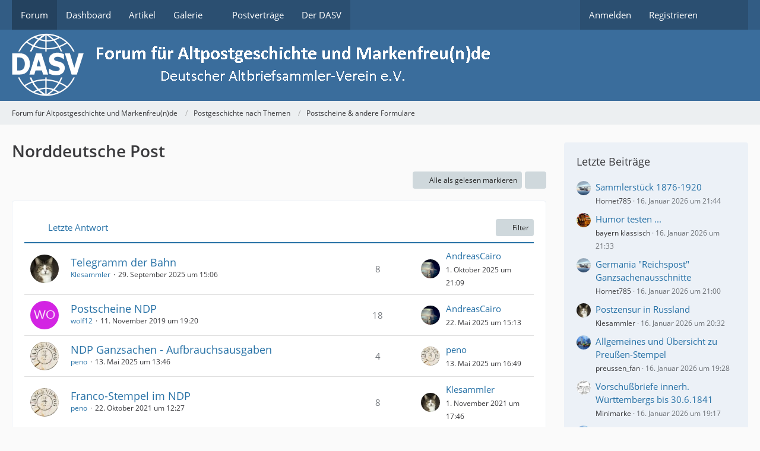

--- FILE ---
content_type: text/html; charset=UTF-8
request_url: https://www.altpostgeschichte.de/index.php?board/499-norddeutsche-post/
body_size: 11518
content:



	

	
	
	

<!DOCTYPE html>
<html
	dir="ltr"
	lang="de"
	data-color-scheme="light"
>

<head>
	<meta charset="utf-8">
		
	<title>Norddeutsche Post - Forum für Altpostgeschichte und Markenfreu(n)de</title>
	
	<meta name="viewport" content="width=device-width, initial-scale=1">
<meta name="format-detection" content="telephone=no">
<meta property="og:site_name" content="Forum für Altpostgeschichte und Markenfreu(n)de">

<!-- Stylesheets -->
<link rel="stylesheet" type="text/css" href="https://www.altpostgeschichte.de/core/style/style-2.css?m=1763740647"><link rel="preload" href="https://www.altpostgeschichte.de/core/font/families/Open%20Sans/OpenSans-Regular.woff2?v=1614334343" as="font" crossorigin>

<meta name="timezone" content="Europe/Berlin">


<script data-cfasync="false">
	var WCF_PATH = 'https://www.altpostgeschichte.de/core/';
	var WSC_API_URL = 'https://www.altpostgeschichte.de/core/';
	var WSC_RPC_API_URL = 'https://www.altpostgeschichte.de/core/index.php?api/rpc/';
	
	var LANGUAGE_ID = 1;
	var LANGUAGE_USE_INFORMAL_VARIANT = true;
	var TIME_NOW = 1768600149;
	var LAST_UPDATE_TIME = 1763740642;
	var ENABLE_DEBUG_MODE = false;
	var ENABLE_PRODUCTION_DEBUG_MODE = true;
	var ENABLE_DEVELOPER_TOOLS = false;
	var PAGE_TITLE = 'Forum für Altpostgeschichte und Markenfreu(n)de';
	
	var REACTION_TYPES = {"1":{"title":"Gef\u00e4llt mir","renderedIcon":"<img\n\tsrc=\"https:\/\/www.altpostgeschichte.de\/core\/images\/reaction\/like.svg\"\n\talt=\"Gef\u00e4llt mir\"\n\tclass=\"reactionType\"\n\tdata-reaction-type-id=\"1\"\n>","iconPath":"https:\/\/www.altpostgeschichte.de\/core\/images\/reaction\/like.svg","showOrder":1,"reactionTypeID":1,"isAssignable":1},"2":{"title":"Danke","renderedIcon":"<img\n\tsrc=\"https:\/\/www.altpostgeschichte.de\/core\/images\/reaction\/thanks.svg\"\n\talt=\"Danke\"\n\tclass=\"reactionType\"\n\tdata-reaction-type-id=\"2\"\n>","iconPath":"https:\/\/www.altpostgeschichte.de\/core\/images\/reaction\/thanks.svg","showOrder":2,"reactionTypeID":2,"isAssignable":1},"3":{"title":"Haha","renderedIcon":"<img\n\tsrc=\"https:\/\/www.altpostgeschichte.de\/core\/images\/reaction\/haha.svg\"\n\talt=\"Haha\"\n\tclass=\"reactionType\"\n\tdata-reaction-type-id=\"3\"\n>","iconPath":"https:\/\/www.altpostgeschichte.de\/core\/images\/reaction\/haha.svg","showOrder":3,"reactionTypeID":3,"isAssignable":1},"4":{"title":"Verwirrend","renderedIcon":"<img\n\tsrc=\"https:\/\/www.altpostgeschichte.de\/core\/images\/reaction\/confused.svg\"\n\talt=\"Verwirrend\"\n\tclass=\"reactionType\"\n\tdata-reaction-type-id=\"4\"\n>","iconPath":"https:\/\/www.altpostgeschichte.de\/core\/images\/reaction\/confused.svg","showOrder":4,"reactionTypeID":4,"isAssignable":1},"5":{"title":"Traurig","renderedIcon":"<img\n\tsrc=\"https:\/\/www.altpostgeschichte.de\/core\/images\/reaction\/sad.svg\"\n\talt=\"Traurig\"\n\tclass=\"reactionType\"\n\tdata-reaction-type-id=\"5\"\n>","iconPath":"https:\/\/www.altpostgeschichte.de\/core\/images\/reaction\/sad.svg","showOrder":5,"reactionTypeID":5,"isAssignable":1}};
	
	
	</script>

<script data-cfasync="false" src="https://www.altpostgeschichte.de/core/js/WoltLabSuite/WebComponent.min.js?v=1763740642"></script>
<script data-cfasync="false" src="https://www.altpostgeschichte.de/core/js/preload/de.preload.js?v=1763740642"></script>

<script data-cfasync="false" src="https://www.altpostgeschichte.de/core/js/WoltLabSuite.Core.tiny.min.js?v=1763740642"></script>
<script data-cfasync="false">
requirejs.config({
	baseUrl: 'https://www.altpostgeschichte.de/core/js',
	urlArgs: 't=1763740642'
	
});

window.addEventListener('pageshow', function(event) {
	if (event.persisted) {
		window.location.reload();
	}
});

</script>











<script data-cfasync="false" src="https://www.altpostgeschichte.de/core/js/WoltLabSuite.Gallery.tiny.min.js?v=1763740642"></script>

<script data-cfasync="false" src="https://www.altpostgeschichte.de/core/js/WoltLabSuite.Forum.tiny.min.js?v=1763740642"></script>


<noscript>
	<style>
		.jsOnly {
			display: none !important;
		}
		
		.noJsOnly {
			display: block !important;
		}
	</style>
</noscript>



	
	
	<script type="application/ld+json">
{
"@context": "http://schema.org",
"@type": "WebSite",
"url": "https:\/\/www.altpostgeschichte.de\/",
"potentialAction": {
"@type": "SearchAction",
"target": "https:\/\/www.altpostgeschichte.de\/core\/index.php?search\/&q={search_term_string}",
"query-input": "required name=search_term_string"
}
}
</script>
<link rel="apple-touch-icon" sizes="180x180" href="https://www.altpostgeschichte.de/core/images/style-2/apple-touch-icon.png">
<link rel="manifest" href="https://www.altpostgeschichte.de/core/images/style-2/manifest-1.json">
<link rel="icon" type="image/png" sizes="48x48" href="https://www.altpostgeschichte.de/core/images/style-2/favicon-48x48.png">
<meta name="msapplication-config" content="https://www.altpostgeschichte.de/core/images/style-2/browserconfig.xml">
<meta name="theme-color" content="#3a6d9c">
<script>
	{
		document.querySelector('meta[name="theme-color"]').content = window.getComputedStyle(document.documentElement).getPropertyValue("--wcfPageThemeColor");
	}
</script>

	
			<link rel="canonical" href="https://www.altpostgeschichte.de/index.php?board/499-norddeutsche-post/">
		
									<link rel="alternate" type="application/rss+xml" title="RSS-Feed" href="https://www.altpostgeschichte.de/index.php?thread-list-rss-feed/499/">
		
														
						</head>

<body id="tpl_wbb_board"
	itemscope itemtype="http://schema.org/WebPage" itemid="https://www.altpostgeschichte.de/index.php?board/499-norddeutsche-post/"	data-template="board" data-application="wbb" data-page-id="48" data-page-identifier="com.woltlab.wbb.Board"	data-board-id="499"	class="">

<span id="top"></span>

<div id="pageContainer" class="pageContainer">
	
	
	<div id="pageHeaderContainer" class="pageHeaderContainer">
	<header id="pageHeader" class="pageHeader">
		<div id="pageHeaderPanel" class="pageHeaderPanel">
			<div class="layoutBoundary">
				<div class="box mainMenu" data-box-identifier="com.woltlab.wcf.MainMenu">
			
		
	<div class="boxContent">
		<nav aria-label="Hauptmenü">
	<ol class="boxMenu">
		
		
					<li class="active" data-identifier="com.woltlab.wbb.BoardList">
				<a href="https://www.altpostgeschichte.de/" class="boxMenuLink" aria-current="page">
					<span class="boxMenuLinkTitle">Forum</span>
														</a>
				
				</li>				
									<li class="" data-identifier="com.woltlab.wcf.Dashboard">
				<a href="https://www.altpostgeschichte.de/core/index.php?dashboard/" class="boxMenuLink">
					<span class="boxMenuLinkTitle">Dashboard</span>
														</a>
				
				</li>				
									<li class="" data-identifier="com.woltlab.wcf.ArticleList">
				<a href="https://www.altpostgeschichte.de/core/index.php?article-list/" class="boxMenuLink">
					<span class="boxMenuLinkTitle">Artikel</span>
														</a>
				
				</li>				
									<li class=" boxMenuHasChildren" data-identifier="com.woltlab.gallery.Gallery">
				<a href="https://www.altpostgeschichte.de/gallery/" class="boxMenuLink">
					<span class="boxMenuLinkTitle">Galerie</span>
																<fa-icon size="16" name="caret-down" solid></fa-icon>
									</a>
				
				<ol class="boxMenuDepth1">				
									<li class="" data-identifier="com.woltlab.gallery.AlbumList">
				<a href="https://www.altpostgeschichte.de/gallery/index.php?album-list/" class="boxMenuLink">
					<span class="boxMenuLinkTitle">Alben</span>
														</a>
				
				</li>				
									</ol></li>									<li class="" data-identifier="com.woltlab.wcf.generic24">
				<a href="https://www.dasv-postgeschichte.de/pv/pv_main.asp" target="_blank" rel="nofollow noopener" class="boxMenuLink">
					<span class="boxMenuLinkTitle">Postverträge</span>
														</a>
				
				</li>				
									<li class="" data-identifier="com.woltlab.wcf.generic26">
				<a href="https:\\www.dasv-postgeschichte.de" class="boxMenuLink">
					<span class="boxMenuLinkTitle">Der DASV</span>
														</a>
				
				</li>				
																	
		
	</ol>
</nav>	</div>
</div><button type="button" class="pageHeaderMenuMobile" aria-expanded="false" aria-label="Menü">
	<span class="pageHeaderMenuMobileInactive">
		<fa-icon size="32" name="bars"></fa-icon>
	</span>
	<span class="pageHeaderMenuMobileActive">
		<fa-icon size="32" name="xmark"></fa-icon>
	</span>
</button>
				
				<nav id="topMenu" class="userPanel">
	<ul class="userPanelItems">
								<li id="userLogin">
				<a
					class="loginLink"
					href="https://www.altpostgeschichte.de/core/index.php?login/&amp;url=https%3A%2F%2Fwww.altpostgeschichte.de%2Findex.php%3Fboard%2F499-norddeutsche-post%2F"
					rel="nofollow"
				>Anmelden</a>
			</li>
							<li id="userRegistration">
					<a
						class="registrationLink"
						href="https://www.altpostgeschichte.de/core/index.php?register/"
						rel="nofollow"
					>Registrieren</a>
				</li>
							
								
							
		<!-- page search -->
		<li>
			<a href="https://www.altpostgeschichte.de/core/index.php?search/" id="userPanelSearchButton" class="jsTooltip" title="Suche"><fa-icon size="32" name="magnifying-glass"></fa-icon> <span>Suche</span></a>
		</li>
	</ul>
</nav>
	<a
		href="https://www.altpostgeschichte.de/core/index.php?login/&amp;url=https%3A%2F%2Fwww.altpostgeschichte.de%2Findex.php%3Fboard%2F499-norddeutsche-post%2F"
		class="userPanelLoginLink jsTooltip"
		title="Anmelden"
		rel="nofollow"
	>
		<fa-icon size="32" name="arrow-right-to-bracket"></fa-icon>
	</a>
			</div>
		</div>
		
		<div id="pageHeaderFacade" class="pageHeaderFacade">
			<div class="layoutBoundary">
				<div id="pageHeaderLogo" class="pageHeaderLogo">
		
	<a href="https://www.altpostgeschichte.de/" aria-label="Forum für Altpostgeschichte und Markenfreu(n)de">
		<img src="https://www.altpostgeschichte.de/core/images/style-2/pageLogo.png" alt="" class="pageHeaderLogoLarge" height="109" width="822" loading="eager">
		<img src="https://www.altpostgeschichte.de/core/images/style-2/pageLogoMobile.png" alt="" class="pageHeaderLogoSmall" height="60" width="130" loading="eager">
		
		
	</a>
</div>
				
					

					
		
			
	
<button type="button" id="pageHeaderSearchMobile" class="pageHeaderSearchMobile" aria-expanded="false" aria-label="Suche">
	<fa-icon size="32" name="magnifying-glass"></fa-icon>
</button>

<div id="pageHeaderSearch" class="pageHeaderSearch">
	<form method="post" action="https://www.altpostgeschichte.de/core/index.php?search/">
		<div id="pageHeaderSearchInputContainer" class="pageHeaderSearchInputContainer">
			<div class="pageHeaderSearchType dropdown">
				<a href="#" class="button dropdownToggle" id="pageHeaderSearchTypeSelect">
					<span class="pageHeaderSearchTypeLabel">Dieses Forum</span>
					<fa-icon size="16" name="caret-down" solid></fa-icon>
				</a>
				<ul class="dropdownMenu">
					<li><a href="#" data-extended-link="https://www.altpostgeschichte.de/core/index.php?search/&amp;extended=1" data-object-type="everywhere">Alles</a></li>
					<li class="dropdownDivider"></li>
					
											<li><a href="#" data-extended-link="https://www.altpostgeschichte.de/core/index.php?search/&amp;extended=1&amp;type=com.woltlab.wbb.post" data-object-type="com.woltlab.wbb.post" data-parameters='{ "boardID": 499 }'>Dieses Forum</a></li>
						
						<li class="dropdownDivider"></li>
					
					
																		<li><a href="#" data-extended-link="https://www.altpostgeschichte.de/core/index.php?search/&amp;type=com.woltlab.wcf.article&amp;extended=1" data-object-type="com.woltlab.wcf.article">Artikel</a></li>
																								<li><a href="#" data-extended-link="https://www.altpostgeschichte.de/core/index.php?search/&amp;type=com.woltlab.wcf.page&amp;extended=1" data-object-type="com.woltlab.wcf.page">Seiten</a></li>
																																			<li><a href="#" data-extended-link="https://www.altpostgeschichte.de/core/index.php?search/&amp;type=com.woltlab.wbb.post&amp;extended=1" data-object-type="com.woltlab.wbb.post">Forum</a></li>
																								<li><a href="#" data-extended-link="https://www.altpostgeschichte.de/core/index.php?search/&amp;type=com.woltlab.gallery.image&amp;extended=1" data-object-type="com.woltlab.gallery.image">Galerie</a></li>
																
					<li class="dropdownDivider"></li>
					<li><a class="pageHeaderSearchExtendedLink" href="https://www.altpostgeschichte.de/core/index.php?search/&amp;extended=1">Erweiterte Suche</a></li>
				</ul>
			</div>
			
			<input type="search" name="q" id="pageHeaderSearchInput" class="pageHeaderSearchInput" placeholder="Suchbegriff eingeben" autocomplete="off" value="">
			
			<button type="submit" class="pageHeaderSearchInputButton button" title="Suche">
				<fa-icon size="16" name="magnifying-glass"></fa-icon>
			</button>
			
			<div id="pageHeaderSearchParameters"></div>
			
					</div>
	</form>
</div>

	
			</div>
		</div>
	</header>
	
	
</div>
	
	
	
	
	
	<div class="pageNavigation">
	<div class="layoutBoundary">
			<nav class="breadcrumbs" aria-label="Verlaufsnavigation">
		<ol class="breadcrumbs__list" itemprop="breadcrumb" itemscope itemtype="http://schema.org/BreadcrumbList">
			<li class="breadcrumbs__item" title="Forum für Altpostgeschichte und Markenfreu(n)de" itemprop="itemListElement" itemscope itemtype="http://schema.org/ListItem">
							<a class="breadcrumbs__link" href="https://www.altpostgeschichte.de/" itemprop="item">
																<span class="breadcrumbs__title" itemprop="name">Forum für Altpostgeschichte und Markenfreu(n)de</span>
							</a>
															<meta itemprop="position" content="1">
																					</li>
														
											<li class="breadcrumbs__item" title="Postgeschichte nach Themen" itemprop="itemListElement" itemscope itemtype="http://schema.org/ListItem">
							<a class="breadcrumbs__link" href="https://www.altpostgeschichte.de/index.php?board/7-postgeschichte-nach-themen/" itemprop="item">
																<span class="breadcrumbs__title" itemprop="name">Postgeschichte nach Themen</span>
							</a>
															<meta itemprop="position" content="2">
																					</li>
														
											<li class="breadcrumbs__item" title="Postscheine &amp; andere Formulare" itemprop="itemListElement" itemscope itemtype="http://schema.org/ListItem">
							<a class="breadcrumbs__link" href="https://www.altpostgeschichte.de/index.php?board/115-postscheine-andere-formulare/" itemprop="item">
																	<span class="breadcrumbs__parent_indicator">
										<fa-icon size="16" name="arrow-left-long"></fa-icon>
									</span>
																<span class="breadcrumbs__title" itemprop="name">Postscheine &amp; andere Formulare</span>
							</a>
															<meta itemprop="position" content="3">
																					</li>
		</ol>
	</nav>
	</div>
</div>
	
	
	
	<section id="main" class="main" role="main">
		<div class="layoutBoundary">
			

						
			<div id="content" class="content content--sidebar-right">
								
																<header class="contentHeader">
		<div class="contentHeaderTitle">
			<h1 class="contentTitle">Norddeutsche Post</h1>
			
		</div>

		
	</header>
													
				
				
				
				
				

				




	<div class="contentInteraction">
		
					<div class="contentInteractionButtonContainer">
									<div class="contentInteractionButtons">
						<button type="button" class="markAsReadButton contentInteractionButton button small jsOnly"><fa-icon size="16" name="check"></fa-icon> <span>Alle als gelesen markieren</span></button>					</div>
				
				
									<div class="contentInteractionDropdown dropdown jsOnly">
						<button type="button" class="button small dropdownToggle" aria-label="Mehr"><fa-icon size="16" name="ellipsis-vertical"></fa-icon></button>

						<ul class="contentInteractionDropdownItems dropdownMenu">
							<li><a rel="alternate" href="https://www.altpostgeschichte.de/index.php?thread-list-rss-feed/499/" class="rssFeed">RSS-Feed</a></li>						</ul>
					</div>
							</div>
			</div>

			<div class="section tabularBox messageGroupList wbbThreadList jsClipboardContainer" data-type="com.woltlab.wbb.thread">
	<ol class="tabularList jsReloadPageWhenEmpty">
		<li class="tabularListRow tabularListRowHead" data-reload-page-when-empty="ignore">
			<ol class="tabularListColumns">
								
				<li class="columnSort">
					<ul class="inlineList">
						<li>
							<a rel="nofollow" href="https://www.altpostgeschichte.de/index.php?board/499-norddeutsche-post/&amp;pageNo=1&amp;sortField=lastPostTime&amp;sortOrder=ASC">
																	<span class="jsTooltip" title="Sortierung (absteigend)">
										<fa-icon size="16" name="arrow-down-wide-short"></fa-icon>
									</span>
															</a>
						</li>
						<li>
							<div class="dropdown">
								<span class="dropdownToggle">Letzte Antwort</span>
								
								<ul class="dropdownMenu">
																			<li><a rel="nofollow" href="https://www.altpostgeschichte.de/index.php?board/499-norddeutsche-post/&amp;pageNo=1&amp;sortField=topic&amp;sortOrder=DESC">Thema</a></li>
																			<li><a rel="nofollow" href="https://www.altpostgeschichte.de/index.php?board/499-norddeutsche-post/&amp;pageNo=1&amp;sortField=username&amp;sortOrder=DESC">Autor</a></li>
																			<li><a rel="nofollow" href="https://www.altpostgeschichte.de/index.php?board/499-norddeutsche-post/&amp;pageNo=1&amp;sortField=time&amp;sortOrder=DESC">Datum</a></li>
																			<li><a rel="nofollow" href="https://www.altpostgeschichte.de/index.php?board/499-norddeutsche-post/&amp;pageNo=1&amp;sortField=replies&amp;sortOrder=DESC">Antworten</a></li>
																			<li><a rel="nofollow" href="https://www.altpostgeschichte.de/index.php?board/499-norddeutsche-post/&amp;pageNo=1&amp;sortField=views&amp;sortOrder=DESC">Zugriffe</a></li>
																			<li class="active"><a rel="nofollow" href="https://www.altpostgeschichte.de/index.php?board/499-norddeutsche-post/&amp;pageNo=1&amp;sortField=lastPostTime&amp;sortOrder=ASC">Letzte Antwort</a></li>
																	</ul>
							</div>
						</li>
					</ul>
				</li>
				
				<li class="columnApplyFilter jsOnly">
					<button type="button" class="button small jsStaticDialog" data-dialog-id="wbbBoardSortFilter"><fa-icon size="16" name="filter"></fa-icon> Filter</button>
				</li>
			</ol>
		</li>
		
		
	<li class="tabularListRow">
		<ol
			id="thread8253"
			class="tabularListColumns messageGroup wbbThread jsClipboardObject"
			data-thread-id="8253" data-element-id="8253" data-is-closed="0" data-is-deleted="0"
			data-is-sticky="0" data-is-disabled="0" data-is-announcement="0"
						data-is-link="0"
		>
									<li class="columnIcon columnAvatar">
				<div>
					<p><img src="https://www.altpostgeschichte.de/core/images/avatars/e8/121-e80e569c11b1bc3e8d8f186558147773131b6264.webp" width="48" height="48" alt="" class="userAvatarImage" loading="lazy"></p>
					
								
																																							
					
				</div>
			</li>
							<li class="columnSubject">
					
					
					<h3>
						
						
																					<a href="https://www.altpostgeschichte.de/index.php?thread/8253-telegramm-der-bahn/" class="messageGroupLink wbbTopicLink" data-object-id="8253">Telegramm der Bahn</a>
																			
													<span class="badge messageGroupCounterMobile">8</span>
											</h3>
					
					<aside class="statusDisplay" role="presentation">
						<ul class="inlineList statusIcons">
																																																		<li>
									<span class="jsTooltip" title="Dieses Thema enthält einen Dateianhang.">
										<fa-icon size="16" name="paperclip"></fa-icon>
									</span>
								</li>
														
														
							
							
													</ul>
					</aside>
					
					<ul class="inlineList dotSeparated small messageGroupInfo">
						<li class="messageGroupAuthor"><a href="https://www.altpostgeschichte.de/core/index.php?user/122-klesammler/" data-object-id="122" class="userLink">Klesammler</a></li>
						<li class="messageGroupTime"><woltlab-core-date-time date="2025-09-29T13:06:42+00:00">29. September 2025 um 15:06</woltlab-core-date-time></li>
																		
					</ul>
					
					<ul class="messageGroupInfoMobile">
						<li class="messageGroupAuthorMobile">Klesammler</li>
						<li class="messageGroupLastPostTimeMobile"><woltlab-core-date-time date="2025-10-01T19:09:56+00:00">1. Oktober 2025 um 21:09</woltlab-core-date-time></li>
					</ul>
					
										
					
				</li>
									<li class="columnStats">
													<dl class="plain statsDataList">
								<dt>Antworten</dt>
								<dd>8</dd>
							</dl>
							<dl class="plain statsDataList">
								<dt>Zugriffe</dt>
								<dd>617</dd>
							</dl>
							<div class="messageGroupListStatsSimple">
																	<span aria-label="Antworten">
										<fa-icon size="16" name="comment"></fa-icon>
									</span>
									8															</div>
											</li>
													<li class="columnLastPost">
													<div class="box32">
								<a href="https://www.altpostgeschichte.de/index.php?thread/8253-telegramm-der-bahn/&amp;action=lastPost" rel="nofollow" class="jsTooltip" title="Zum letzten Beitrag springen"><img src="https://www.altpostgeschichte.de/core/images/avatars/9a/112-9a352af18321d1a9682e819e9d71fbab15fc96a3.webp" width="32" height="32" alt="" class="userAvatarImage" loading="lazy"></a>

								<div>
									<p>
										<a href="https://www.altpostgeschichte.de/core/index.php?user/214-andreascairo/" data-object-id="214" class="userLink">AndreasCairo</a>									</p>
									<small><woltlab-core-date-time date="2025-10-01T19:09:56+00:00">1. Oktober 2025 um 21:09</woltlab-core-date-time></small>
								</div>
							</div>
											</li>
										
		</ol>
	</li>
	<li class="tabularListRow">
		<ol
			id="thread4565"
			class="tabularListColumns messageGroup wbbThread jsClipboardObject"
			data-thread-id="4565" data-element-id="4565" data-is-closed="0" data-is-deleted="0"
			data-is-sticky="0" data-is-disabled="0" data-is-announcement="0"
						data-is-link="0"
		>
									<li class="columnIcon columnAvatar">
				<div>
					<p><img src="[data-uri]" width="48" height="48" alt="" class="userAvatarImage"></p>
					
								
																																							
					
				</div>
			</li>
							<li class="columnSubject">
					
					
					<h3>
						
						
																					<a href="https://www.altpostgeschichte.de/index.php?thread/4565-postscheine-ndp/" class="messageGroupLink wbbTopicLink" data-object-id="4565">Postscheine NDP</a>
																			
													<span class="badge messageGroupCounterMobile">18</span>
											</h3>
					
					<aside class="statusDisplay" role="presentation">
						<ul class="inlineList statusIcons">
																																																		<li>
									<span class="jsTooltip" title="Dieses Thema enthält 8 Dateianhänge.">
										<fa-icon size="16" name="paperclip"></fa-icon>
									</span>
								</li>
														
														
							
							
													</ul>
					</aside>
					
					<ul class="inlineList dotSeparated small messageGroupInfo">
						<li class="messageGroupAuthor"><a href="https://www.altpostgeschichte.de/core/index.php?user/233-wolf12/" data-object-id="233" class="userLink">wolf12</a></li>
						<li class="messageGroupTime"><woltlab-core-date-time date="2019-11-11T18:20:34+00:00">11. November 2019 um 19:20</woltlab-core-date-time></li>
																		
					</ul>
					
					<ul class="messageGroupInfoMobile">
						<li class="messageGroupAuthorMobile">wolf12</li>
						<li class="messageGroupLastPostTimeMobile"><woltlab-core-date-time date="2025-05-22T13:13:12+00:00">22. Mai 2025 um 15:13</woltlab-core-date-time></li>
					</ul>
					
										
					
				</li>
									<li class="columnStats">
													<dl class="plain statsDataList">
								<dt>Antworten</dt>
								<dd>18</dd>
							</dl>
							<dl class="plain statsDataList">
								<dt>Zugriffe</dt>
								<dd>6,2k</dd>
							</dl>
							<div class="messageGroupListStatsSimple">
																	<span aria-label="Antworten">
										<fa-icon size="16" name="comment"></fa-icon>
									</span>
									18															</div>
											</li>
													<li class="columnLastPost">
													<div class="box32">
								<a href="https://www.altpostgeschichte.de/index.php?thread/4565-postscheine-ndp/&amp;action=lastPost" rel="nofollow" class="jsTooltip" title="Zum letzten Beitrag springen"><img src="https://www.altpostgeschichte.de/core/images/avatars/9a/112-9a352af18321d1a9682e819e9d71fbab15fc96a3.webp" width="32" height="32" alt="" class="userAvatarImage" loading="lazy"></a>

								<div>
									<p>
										<a href="https://www.altpostgeschichte.de/core/index.php?user/214-andreascairo/" data-object-id="214" class="userLink">AndreasCairo</a>									</p>
									<small><woltlab-core-date-time date="2025-05-22T13:13:12+00:00">22. Mai 2025 um 15:13</woltlab-core-date-time></small>
								</div>
							</div>
											</li>
										
		</ol>
	</li>
	<li class="tabularListRow">
		<ol
			id="thread8022"
			class="tabularListColumns messageGroup wbbThread jsClipboardObject"
			data-thread-id="8022" data-element-id="8022" data-is-closed="0" data-is-deleted="0"
			data-is-sticky="0" data-is-disabled="0" data-is-announcement="0"
						data-is-link="0"
		>
									<li class="columnIcon columnAvatar">
				<div>
					<p><img src="https://www.altpostgeschichte.de/core/images/avatars/6b/168-6b3a4b51c97f000e69766ef903dc7409f49af6db.webp" width="48" height="48" alt="" class="userAvatarImage" loading="lazy"></p>
					
								
																																							
					
				</div>
			</li>
							<li class="columnSubject">
					
					
					<h3>
						
						
																					<a href="https://www.altpostgeschichte.de/index.php?thread/8022-ndp-ganzsachen-aufbrauchsausgaben/" class="messageGroupLink wbbTopicLink" data-object-id="8022">NDP Ganzsachen - Aufbrauchsausgaben</a>
																			
													<span class="badge messageGroupCounterMobile">4</span>
											</h3>
					
					<aside class="statusDisplay" role="presentation">
						<ul class="inlineList statusIcons">
																																																		<li>
									<span class="jsTooltip" title="Dieses Thema enthält 4 Dateianhänge.">
										<fa-icon size="16" name="paperclip"></fa-icon>
									</span>
								</li>
														
														
							
							
													</ul>
					</aside>
					
					<ul class="inlineList dotSeparated small messageGroupInfo">
						<li class="messageGroupAuthor"><a href="https://www.altpostgeschichte.de/core/index.php?user/253-peno/" data-object-id="253" class="userLink">peno</a></li>
						<li class="messageGroupTime"><woltlab-core-date-time date="2025-05-13T11:46:27+00:00">13. Mai 2025 um 13:46</woltlab-core-date-time></li>
																		
					</ul>
					
					<ul class="messageGroupInfoMobile">
						<li class="messageGroupAuthorMobile">peno</li>
						<li class="messageGroupLastPostTimeMobile"><woltlab-core-date-time date="2025-05-13T14:49:42+00:00">13. Mai 2025 um 16:49</woltlab-core-date-time></li>
					</ul>
					
										
					
				</li>
									<li class="columnStats">
													<dl class="plain statsDataList">
								<dt>Antworten</dt>
								<dd>4</dd>
							</dl>
							<dl class="plain statsDataList">
								<dt>Zugriffe</dt>
								<dd>402</dd>
							</dl>
							<div class="messageGroupListStatsSimple">
																	<span aria-label="Antworten">
										<fa-icon size="16" name="comment"></fa-icon>
									</span>
									4															</div>
											</li>
													<li class="columnLastPost">
													<div class="box32">
								<a href="https://www.altpostgeschichte.de/index.php?thread/8022-ndp-ganzsachen-aufbrauchsausgaben/&amp;action=lastPost" rel="nofollow" class="jsTooltip" title="Zum letzten Beitrag springen"><img src="https://www.altpostgeschichte.de/core/images/avatars/6b/168-6b3a4b51c97f000e69766ef903dc7409f49af6db.webp" width="32" height="32" alt="" class="userAvatarImage" loading="lazy"></a>

								<div>
									<p>
										<a href="https://www.altpostgeschichte.de/core/index.php?user/253-peno/" data-object-id="253" class="userLink">peno</a>									</p>
									<small><woltlab-core-date-time date="2025-05-13T14:49:42+00:00">13. Mai 2025 um 16:49</woltlab-core-date-time></small>
								</div>
							</div>
											</li>
										
		</ol>
	</li>
	<li class="tabularListRow">
		<ol
			id="thread5837"
			class="tabularListColumns messageGroup wbbThread jsClipboardObject"
			data-thread-id="5837" data-element-id="5837" data-is-closed="0" data-is-deleted="0"
			data-is-sticky="0" data-is-disabled="0" data-is-announcement="0"
						data-is-link="0"
		>
									<li class="columnIcon columnAvatar">
				<div>
					<p><img src="https://www.altpostgeschichte.de/core/images/avatars/6b/168-6b3a4b51c97f000e69766ef903dc7409f49af6db.webp" width="48" height="48" alt="" class="userAvatarImage" loading="lazy"></p>
					
								
																																							
					
				</div>
			</li>
							<li class="columnSubject">
					
					
					<h3>
						
						
																					<a href="https://www.altpostgeschichte.de/index.php?thread/5837-franco-stempel-im-ndp/" class="messageGroupLink wbbTopicLink" data-object-id="5837">Franco-Stempel im NDP</a>
																			
													<span class="badge messageGroupCounterMobile">8</span>
											</h3>
					
					<aside class="statusDisplay" role="presentation">
						<ul class="inlineList statusIcons">
																																																		<li>
									<span class="jsTooltip" title="Dieses Thema enthält 2 Dateianhänge.">
										<fa-icon size="16" name="paperclip"></fa-icon>
									</span>
								</li>
														
														
							
							
													</ul>
					</aside>
					
					<ul class="inlineList dotSeparated small messageGroupInfo">
						<li class="messageGroupAuthor"><a href="https://www.altpostgeschichte.de/core/index.php?user/253-peno/" data-object-id="253" class="userLink">peno</a></li>
						<li class="messageGroupTime"><woltlab-core-date-time date="2021-10-22T10:27:58+00:00">22. Oktober 2021 um 12:27</woltlab-core-date-time></li>
																		
					</ul>
					
					<ul class="messageGroupInfoMobile">
						<li class="messageGroupAuthorMobile">peno</li>
						<li class="messageGroupLastPostTimeMobile"><woltlab-core-date-time date="2021-11-01T16:46:28+00:00">1. November 2021 um 17:46</woltlab-core-date-time></li>
					</ul>
					
										
					
				</li>
									<li class="columnStats">
													<dl class="plain statsDataList">
								<dt>Antworten</dt>
								<dd>8</dd>
							</dl>
							<dl class="plain statsDataList">
								<dt>Zugriffe</dt>
								<dd>3,2k</dd>
							</dl>
							<div class="messageGroupListStatsSimple">
																	<span aria-label="Antworten">
										<fa-icon size="16" name="comment"></fa-icon>
									</span>
									8															</div>
											</li>
													<li class="columnLastPost">
													<div class="box32">
								<a href="https://www.altpostgeschichte.de/index.php?thread/5837-franco-stempel-im-ndp/&amp;action=lastPost" rel="nofollow" class="jsTooltip" title="Zum letzten Beitrag springen"><img src="https://www.altpostgeschichte.de/core/images/avatars/e8/121-e80e569c11b1bc3e8d8f186558147773131b6264.webp" width="32" height="32" alt="" class="userAvatarImage" loading="lazy"></a>

								<div>
									<p>
										<a href="https://www.altpostgeschichte.de/core/index.php?user/122-klesammler/" data-object-id="122" class="userLink">Klesammler</a>									</p>
									<small><woltlab-core-date-time date="2021-11-01T16:46:28+00:00">1. November 2021 um 17:46</woltlab-core-date-time></small>
								</div>
							</div>
											</li>
										
		</ol>
	</li>
	<li class="tabularListRow">
		<ol
			id="thread4562"
			class="tabularListColumns messageGroup wbbThread jsClipboardObject"
			data-thread-id="4562" data-element-id="4562" data-is-closed="0" data-is-deleted="0"
			data-is-sticky="0" data-is-disabled="0" data-is-announcement="0"
						data-is-link="0"
		>
									<li class="columnIcon columnAvatar">
				<div>
					<p><img src="[data-uri]" width="48" height="48" alt="" class="userAvatarImage"></p>
					
								
																																							
					
				</div>
			</li>
							<li class="columnSubject">
					
					
					<h3>
						
						
																					<a href="https://www.altpostgeschichte.de/index.php?thread/4562-postschein-salzkotten-1868/" class="messageGroupLink wbbTopicLink" data-object-id="4562">Postschein Salzkotten 1868</a>
																			
													<span class="badge messageGroupCounterMobile">3</span>
											</h3>
					
					<aside class="statusDisplay" role="presentation">
						<ul class="inlineList statusIcons">
																																																		<li>
									<span class="jsTooltip" title="Dieses Thema enthält einen Dateianhang.">
										<fa-icon size="16" name="paperclip"></fa-icon>
									</span>
								</li>
														
														
							
							
													</ul>
					</aside>
					
					<ul class="inlineList dotSeparated small messageGroupInfo">
						<li class="messageGroupAuthor"><a href="https://www.altpostgeschichte.de/core/index.php?user/233-wolf12/" data-object-id="233" class="userLink">wolf12</a></li>
						<li class="messageGroupTime"><woltlab-core-date-time date="2019-11-11T09:18:32+00:00">11. November 2019 um 10:18</woltlab-core-date-time></li>
																		
					</ul>
					
					<ul class="messageGroupInfoMobile">
						<li class="messageGroupAuthorMobile">wolf12</li>
						<li class="messageGroupLastPostTimeMobile"><woltlab-core-date-time date="2019-11-11T10:55:26+00:00">11. November 2019 um 11:55</woltlab-core-date-time></li>
					</ul>
					
										
					
				</li>
									<li class="columnStats">
													<dl class="plain statsDataList">
								<dt>Antworten</dt>
								<dd>3</dd>
							</dl>
							<dl class="plain statsDataList">
								<dt>Zugriffe</dt>
								<dd>2,1k</dd>
							</dl>
							<div class="messageGroupListStatsSimple">
																	<span aria-label="Antworten">
										<fa-icon size="16" name="comment"></fa-icon>
									</span>
									3															</div>
											</li>
													<li class="columnLastPost">
													<div class="box32">
								<a href="https://www.altpostgeschichte.de/index.php?thread/4562-postschein-salzkotten-1868/&amp;action=lastPost" rel="nofollow" class="jsTooltip" title="Zum letzten Beitrag springen"><img src="https://www.altpostgeschichte.de/core/images/avatars/94/73-944b85f1f81c6212ca138cf9e136095a7753c043.webp" width="32" height="32" alt="" class="userAvatarImage" loading="lazy"></a>

								<div>
									<p>
										<a href="https://www.altpostgeschichte.de/core/index.php?user/3-bayern-klassisch/" data-object-id="3" class="userLink">bayern klassisch</a>									</p>
									<small><woltlab-core-date-time date="2019-11-11T10:55:26+00:00">11. November 2019 um 11:55</woltlab-core-date-time></small>
								</div>
							</div>
											</li>
										
		</ol>
	</li>
	</ol>
</div>
	
	<div id="wbbBoardSortFilter" class="jsStaticDialogContent" data-title="Filter">
	<form method="post" action="https://www.altpostgeschichte.de/index.php?board/499-norddeutsche-post/">
		
		
		<section class="section">
			<h2 class="sectionTitle">Darstellung</h2>
			
						
			<dl>
				<dt><label for="filterByDate">Im Zeitraum</label></dt>
				<dd>
					<select id="filterByDate" name="filterByDate">
						<option value="1">24 Stunden</option>
						<option value="3">3 Tage</option>
						<option value="7">7 Tage</option>
						<option value="14">14 Tage</option>
						<option value="30">30 Tage</option>
						<option value="60">60 Tage</option>
						<option value="100">100 Tage</option>
						<option value="365">365 Tage</option>
						<option value="1000" selected>von Anfang an</option>
					</select>
				</dd>
			</dl>
			
			<dl>
				<dt><label for="filterByStatus">Status</label></dt>
				<dd>
					<select id="filterByStatus" name="filterByStatus">
						<option value="">(Keine Auswahl)</option>
						<option value="read">Gelesen</option>
						<option value="unread">Ungelesen</option>
												<option value="closed">Geschlossen</option>
						<option value="open">Offen</option>
																		
					</select>
				</dd>
			</dl>
		</section>
		
		<div class="formSubmit">
			<input type="submit" value="Absenden" accesskey="s">
			<input type="hidden" name="tagID" value="0">
			<input type="hidden" name="sortField" value="lastPostTime">
			<input type="hidden" name="sortOrder" value="DESC">
		</div>
	</form>
</div>


	<footer class="contentFooter">
		

		
	</footer>




				
				
				
				
							</div>
			
							<aside class="sidebar boxesSidebarRight" aria-label="Rechte Seitenleiste">
					<div class="boxContainer">
						<section class="box" data-box-identifier="com.woltlab.wbb.LatestPosts">
			
			<h2 class="boxTitle">
							Letzte Beiträge					</h2>
		
	<div class="boxContent">
		<ul class="sidebarItemList wbbSidebarThreadList">
										<li class="box24 sidebarItem">
			<a href="https://www.altpostgeschichte.de/index.php?thread/3158-sammlerst%C3%BCck-1876-1920/&amp;action=lastPost" rel="nofollow" aria-hidden="true" tabindex="-1"><img src="https://www.altpostgeschichte.de/core/images/avatars/ec/91-ecbbca4b8096cb3185958ff7ec8074354fbd391b.webp" width="24" height="24" alt="" class="userAvatarImage" loading="lazy"></a>
			
			<div class="sidebarItemTitle">
				<h3><a href="https://www.altpostgeschichte.de/index.php?thread/3158-sammlerst%C3%BCck-1876-1920/&amp;action=lastPost" rel="nofollow"  class="wbbTopicLink" data-object-id="3158" data-sort-order="DESC">Sammlerstück 1876-1920</a></h3>
													<small><a href="https://www.altpostgeschichte.de/core/index.php?user/131-hornet785/" data-object-id="131" tabindex="-1" class="userLink">Hornet785</a> <span class="separatorLeft"><woltlab-core-date-time date="2026-01-16T20:44:00+00:00">16. Januar 2026 um 21:44</woltlab-core-date-time></span></small>
							</div>
		</li>
										<li class="box24 sidebarItem">
			<a href="https://www.altpostgeschichte.de/index.php?thread/2287-humor-testen/&amp;action=lastPost" rel="nofollow" aria-hidden="true" tabindex="-1"><img src="https://www.altpostgeschichte.de/core/images/avatars/94/73-944b85f1f81c6212ca138cf9e136095a7753c043.webp" width="24" height="24" alt="" class="userAvatarImage" loading="lazy"></a>
			
			<div class="sidebarItemTitle">
				<h3><a href="https://www.altpostgeschichte.de/index.php?thread/2287-humor-testen/&amp;action=lastPost" rel="nofollow"  class="wbbTopicLink" data-object-id="2287" data-sort-order="DESC">Humor testen ...</a></h3>
													<small><a href="https://www.altpostgeschichte.de/core/index.php?user/3-bayern-klassisch/" data-object-id="3" tabindex="-1" class="userLink">bayern klassisch</a> <span class="separatorLeft"><woltlab-core-date-time date="2026-01-16T20:33:12+00:00">16. Januar 2026 um 21:33</woltlab-core-date-time></span></small>
							</div>
		</li>
										<li class="box24 sidebarItem">
			<a href="https://www.altpostgeschichte.de/index.php?thread/8435-germania-reichspost-ganzsachenausschnitte/&amp;action=lastPost" rel="nofollow" aria-hidden="true" tabindex="-1"><img src="https://www.altpostgeschichte.de/core/images/avatars/ec/91-ecbbca4b8096cb3185958ff7ec8074354fbd391b.webp" width="24" height="24" alt="" class="userAvatarImage" loading="lazy"></a>
			
			<div class="sidebarItemTitle">
				<h3><a href="https://www.altpostgeschichte.de/index.php?thread/8435-germania-reichspost-ganzsachenausschnitte/&amp;action=lastPost" rel="nofollow"  class="wbbTopicLink" data-object-id="8435" data-sort-order="DESC">Germania &quot;Reichspost&quot; Ganzsachenausschnitte</a></h3>
													<small><a href="https://www.altpostgeschichte.de/core/index.php?user/131-hornet785/" data-object-id="131" tabindex="-1" class="userLink">Hornet785</a> <span class="separatorLeft"><woltlab-core-date-time date="2026-01-16T20:00:34+00:00">16. Januar 2026 um 21:00</woltlab-core-date-time></span></small>
							</div>
		</li>
										<li class="box24 sidebarItem">
			<a href="https://www.altpostgeschichte.de/index.php?thread/5936-postzensur-in-russland/&amp;action=lastPost" rel="nofollow" aria-hidden="true" tabindex="-1"><img src="https://www.altpostgeschichte.de/core/images/avatars/e8/121-e80e569c11b1bc3e8d8f186558147773131b6264.webp" width="24" height="24" alt="" class="userAvatarImage" loading="lazy"></a>
			
			<div class="sidebarItemTitle">
				<h3><a href="https://www.altpostgeschichte.de/index.php?thread/5936-postzensur-in-russland/&amp;action=lastPost" rel="nofollow"  class="wbbTopicLink" data-object-id="5936" data-sort-order="DESC">Postzensur in Russland</a></h3>
													<small><a href="https://www.altpostgeschichte.de/core/index.php?user/122-klesammler/" data-object-id="122" tabindex="-1" class="userLink">Klesammler</a> <span class="separatorLeft"><woltlab-core-date-time date="2026-01-16T19:32:58+00:00">16. Januar 2026 um 20:32</woltlab-core-date-time></span></small>
							</div>
		</li>
										<li class="box24 sidebarItem">
			<a href="https://www.altpostgeschichte.de/index.php?thread/7834-allgemeines-und-%C3%BCbersicht-zu-preu%C3%9Fen-stempel/&amp;action=lastPost" rel="nofollow" aria-hidden="true" tabindex="-1"><img src="https://www.altpostgeschichte.de/core/images/avatars/c3/60-c3557012a2f1963698b1b3d43a36d02ccc292d8c.webp" width="24" height="24" alt="" class="userAvatarImage" loading="lazy"></a>
			
			<div class="sidebarItemTitle">
				<h3><a href="https://www.altpostgeschichte.de/index.php?thread/7834-allgemeines-und-%C3%BCbersicht-zu-preu%C3%9Fen-stempel/&amp;action=lastPost" rel="nofollow"  class="wbbTopicLink" data-object-id="7834" data-sort-order="DESC">Allgemeines und Übersicht zu Preußen-Stempel</a></h3>
													<small><a href="https://www.altpostgeschichte.de/core/index.php?user/145-preussen-fan/" data-object-id="145" tabindex="-1" class="userLink">preussen_fan</a> <span class="separatorLeft"><woltlab-core-date-time date="2026-01-16T18:28:37+00:00">16. Januar 2026 um 19:28</woltlab-core-date-time></span></small>
							</div>
		</li>
										<li class="box24 sidebarItem">
			<a href="https://www.altpostgeschichte.de/index.php?thread/5121-vorschu%C3%9Fbriefe-innerh-w%C3%BCrttembergs-bis-30-6-1841/&amp;action=lastPost" rel="nofollow" aria-hidden="true" tabindex="-1"><img src="https://www.altpostgeschichte.de/core/images/avatars/fb/67-fbfca5e2f18fc9fce83ea602c08da42fdfd7b0bb.webp" width="24" height="24" alt="" class="userAvatarImage" loading="lazy"></a>
			
			<div class="sidebarItemTitle">
				<h3><a href="https://www.altpostgeschichte.de/index.php?thread/5121-vorschu%C3%9Fbriefe-innerh-w%C3%BCrttembergs-bis-30-6-1841/&amp;action=lastPost" rel="nofollow"  class="wbbTopicLink" data-object-id="5121" data-sort-order="DESC">Vorschußbriefe innerh. Württembergs bis 30.6.1841</a></h3>
													<small><a href="https://www.altpostgeschichte.de/core/index.php?user/127-minimarke/" data-object-id="127" tabindex="-1" class="userLink">Minimarke</a> <span class="separatorLeft"><woltlab-core-date-time date="2026-01-16T18:17:49+00:00">16. Januar 2026 um 19:17</woltlab-core-date-time></span></small>
							</div>
		</li>
										<li class="box24 sidebarItem">
			<a href="https://www.altpostgeschichte.de/index.php?thread/8338-zeilenstempel/&amp;action=lastPost" rel="nofollow" aria-hidden="true" tabindex="-1"><img src="https://www.altpostgeschichte.de/core/images/avatars/c3/60-c3557012a2f1963698b1b3d43a36d02ccc292d8c.webp" width="24" height="24" alt="" class="userAvatarImage" loading="lazy"></a>
			
			<div class="sidebarItemTitle">
				<h3><a href="https://www.altpostgeschichte.de/index.php?thread/8338-zeilenstempel/&amp;action=lastPost" rel="nofollow"  class="wbbTopicLink" data-object-id="8338" data-sort-order="DESC">Zeilenstempel</a></h3>
													<small><a href="https://www.altpostgeschichte.de/core/index.php?user/145-preussen-fan/" data-object-id="145" tabindex="-1" class="userLink">preussen_fan</a> <span class="separatorLeft"><woltlab-core-date-time date="2026-01-16T17:58:52+00:00">16. Januar 2026 um 18:58</woltlab-core-date-time></span></small>
							</div>
		</li>
										<li class="box24 sidebarItem">
			<a href="https://www.altpostgeschichte.de/index.php?thread/777-bahnpoststempel-pfennigzeit/&amp;action=lastPost" rel="nofollow" aria-hidden="true" tabindex="-1"><img src="https://www.altpostgeschichte.de/core/images/avatars/4c/32-4c97f6a51b1947d991810aa284b52d202966ee46.webp" width="24" height="24" alt="" class="userAvatarImage" loading="lazy"></a>
			
			<div class="sidebarItemTitle">
				<h3><a href="https://www.altpostgeschichte.de/index.php?thread/777-bahnpoststempel-pfennigzeit/&amp;action=lastPost" rel="nofollow"  class="wbbTopicLink" data-object-id="777" data-sort-order="DESC">Bahnpoststempel Pfennigzeit</a></h3>
													<small><a href="https://www.altpostgeschichte.de/core/index.php?user/24-maunzerle/" data-object-id="24" tabindex="-1" class="userLink">maunzerle</a> <span class="separatorLeft"><woltlab-core-date-time date="2026-01-16T17:23:51+00:00">16. Januar 2026 um 18:23</woltlab-core-date-time></span></small>
							</div>
		</li>
										<li class="box24 sidebarItem">
			<a href="https://www.altpostgeschichte.de/index.php?thread/8434-ein-brief-vom-10-07-1845-von-aachen-nach-london/&amp;action=lastPost" rel="nofollow" aria-hidden="true" tabindex="-1"><img src="https://www.altpostgeschichte.de/core/images/avatars/07/362-072f6deea481dd0ed7307ec4ddf494240f8a4337.webp" width="24" height="24" alt="" class="userAvatarImage" loading="lazy"></a>
			
			<div class="sidebarItemTitle">
				<h3><a href="https://www.altpostgeschichte.de/index.php?thread/8434-ein-brief-vom-10-07-1845-von-aachen-nach-london/&amp;action=lastPost" rel="nofollow"  class="wbbTopicLink" data-object-id="8434" data-sort-order="DESC">Ein Brief vom 10.07.1845 von Aachen nach London</a></h3>
													<small><a href="https://www.altpostgeschichte.de/core/index.php?user/46-vozimmer/" data-object-id="46" tabindex="-1" class="userLink">vozimmer</a> <span class="separatorLeft"><woltlab-core-date-time date="2026-01-16T16:23:47+00:00">16. Januar 2026 um 17:23</woltlab-core-date-time></span></small>
							</div>
		</li>
										<li class="box24 sidebarItem">
			<a href="https://www.altpostgeschichte.de/index.php?thread/8422-bremen-preu%C3%9Fen/&amp;action=lastPost" rel="nofollow" aria-hidden="true" tabindex="-1"><img src="https://www.altpostgeschichte.de/core/images/avatars/07/362-072f6deea481dd0ed7307ec4ddf494240f8a4337.webp" width="24" height="24" alt="" class="userAvatarImage" loading="lazy"></a>
			
			<div class="sidebarItemTitle">
				<h3><a href="https://www.altpostgeschichte.de/index.php?thread/8422-bremen-preu%C3%9Fen/&amp;action=lastPost" rel="nofollow"  class="wbbTopicLink" data-object-id="8422" data-sort-order="DESC">Bremen - Preußen</a></h3>
													<small><a href="https://www.altpostgeschichte.de/core/index.php?user/46-vozimmer/" data-object-id="46" tabindex="-1" class="userLink">vozimmer</a> <span class="separatorLeft"><woltlab-core-date-time date="2026-01-16T16:07:15+00:00">16. Januar 2026 um 17:07</woltlab-core-date-time></span></small>
							</div>
		</li>
										<li class="box24 sidebarItem">
			<a href="https://www.altpostgeschichte.de/index.php?thread/8429-lingenfelder-korrespondenz-nach-gimmeldingen-bei-neustadt-in-der-bayer-pfalz/&amp;action=lastPost" rel="nofollow" aria-hidden="true" tabindex="-1"><img src="https://www.altpostgeschichte.de/core/images/avatars/94/73-944b85f1f81c6212ca138cf9e136095a7753c043.webp" width="24" height="24" alt="" class="userAvatarImage" loading="lazy"></a>
			
			<div class="sidebarItemTitle">
				<h3><a href="https://www.altpostgeschichte.de/index.php?thread/8429-lingenfelder-korrespondenz-nach-gimmeldingen-bei-neustadt-in-der-bayer-pfalz/&amp;action=lastPost" rel="nofollow"  class="wbbTopicLink" data-object-id="8429" data-sort-order="DESC">Lingenfelder Korrespondenz nach Gimmeldingen bei Neustadt in der bayer. Pfalz</a></h3>
													<small><a href="https://www.altpostgeschichte.de/core/index.php?user/3-bayern-klassisch/" data-object-id="3" tabindex="-1" class="userLink">bayern klassisch</a> <span class="separatorLeft"><woltlab-core-date-time date="2026-01-16T11:30:25+00:00">16. Januar 2026 um 12:30</woltlab-core-date-time></span></small>
							</div>
		</li>
										<li class="box24 sidebarItem">
			<a href="https://www.altpostgeschichte.de/index.php?thread/8424-bischofbriefe/&amp;action=lastPost" rel="nofollow" aria-hidden="true" tabindex="-1"><img src="https://www.altpostgeschichte.de/core/images/avatars/d7/4-d769e23bb9ea78a6e78edeed0e2923f502968e07.webp" width="24" height="24" alt="" class="userAvatarImage" loading="lazy"></a>
			
			<div class="sidebarItemTitle">
				<h3><a href="https://www.altpostgeschichte.de/index.php?thread/8424-bischofbriefe/&amp;action=lastPost" rel="nofollow"  class="wbbTopicLink" data-object-id="8424" data-sort-order="DESC">Bischofbriefe</a></h3>
													<small><a href="https://www.altpostgeschichte.de/core/index.php?user/11-postgeschichte-kemser/" data-object-id="11" tabindex="-1" class="userLink">Postgeschichte Kemser</a> <span class="separatorLeft"><woltlab-core-date-time date="2026-01-16T11:00:50+00:00">16. Januar 2026 um 12:00</woltlab-core-date-time></span></small>
							</div>
		</li>
										<li class="box24 sidebarItem">
			<a href="https://www.altpostgeschichte.de/index.php?thread/7392-franco-grenze/&amp;action=lastPost" rel="nofollow" aria-hidden="true" tabindex="-1"><img src="https://www.altpostgeschichte.de/core/images/avatars/45/45-45894160d6dbd9111481eb5196d7529802400a01.webp" width="24" height="24" alt="" class="userAvatarImage" loading="lazy"></a>
			
			<div class="sidebarItemTitle">
				<h3><a href="https://www.altpostgeschichte.de/index.php?thread/7392-franco-grenze/&amp;action=lastPost" rel="nofollow"  class="wbbTopicLink" data-object-id="7392" data-sort-order="DESC">Franco Grenze</a></h3>
													<small><a href="https://www.altpostgeschichte.de/core/index.php?user/75-bayernj%C3%A4ger/" data-object-id="75" tabindex="-1" class="userLink">bayernjäger</a> <span class="separatorLeft"><woltlab-core-date-time date="2026-01-16T11:00:27+00:00">16. Januar 2026 um 12:00</woltlab-core-date-time></span></small>
							</div>
		</li>
										<li class="box24 sidebarItem">
			<a href="https://www.altpostgeschichte.de/index.php?thread/8433-westfalen-weser-posta-in-l%C3%B6hne/&amp;action=lastPost" rel="nofollow" aria-hidden="true" tabindex="-1"><img src="[data-uri]" width="24" height="24" alt="" class="userAvatarImage"></a>
			
			<div class="sidebarItemTitle">
				<h3><a href="https://www.altpostgeschichte.de/index.php?thread/8433-westfalen-weser-posta-in-l%C3%B6hne/&amp;action=lastPost" rel="nofollow"  class="wbbTopicLink" data-object-id="8433" data-sort-order="DESC">Westfalen Weser Posta in Löhne</a></h3>
													<small><a href="https://www.altpostgeschichte.de/core/index.php?user/19-cameo/" data-object-id="19" tabindex="-1" class="userLink">Cameo</a> <span class="separatorLeft"><woltlab-core-date-time date="2026-01-16T09:41:33+00:00">16. Januar 2026 um 10:41</woltlab-core-date-time></span></small>
							</div>
		</li>
										<li class="box24 sidebarItem">
			<a href="https://www.altpostgeschichte.de/index.php?thread/6142-postlagernd-mit-postlagergeb%C3%BChr/&amp;action=lastPost" rel="nofollow" aria-hidden="true" tabindex="-1"><img src="https://www.altpostgeschichte.de/core/images/avatars/fb/67-fbfca5e2f18fc9fce83ea602c08da42fdfd7b0bb.webp" width="24" height="24" alt="" class="userAvatarImage" loading="lazy"></a>
			
			<div class="sidebarItemTitle">
				<h3><a href="https://www.altpostgeschichte.de/index.php?thread/6142-postlagernd-mit-postlagergeb%C3%BChr/&amp;action=lastPost" rel="nofollow"  class="wbbTopicLink" data-object-id="6142" data-sort-order="DESC">Postlagernd mit Postlagergebühr</a></h3>
													<small><a href="https://www.altpostgeschichte.de/core/index.php?user/127-minimarke/" data-object-id="127" tabindex="-1" class="userLink">Minimarke</a> <span class="separatorLeft"><woltlab-core-date-time date="2026-01-16T04:38:37+00:00">16. Januar 2026 um 05:38</woltlab-core-date-time></span></small>
							</div>
		</li>
										<li class="box24 sidebarItem">
			<a href="https://www.altpostgeschichte.de/index.php?thread/8430-auslandspost-nordische-staaten/&amp;action=lastPost" rel="nofollow" aria-hidden="true" tabindex="-1"><img src="[data-uri]" width="24" height="24" alt="" class="userAvatarImage"></a>
			
			<div class="sidebarItemTitle">
				<h3><a href="https://www.altpostgeschichte.de/index.php?thread/8430-auslandspost-nordische-staaten/&amp;action=lastPost" rel="nofollow"  class="wbbTopicLink" data-object-id="8430" data-sort-order="DESC">Auslandspost nordische Staaten</a></h3>
													<small><a href="https://www.altpostgeschichte.de/core/index.php?user/696-kreuzerzeit/" data-object-id="696" tabindex="-1" class="userLink">Kreuzerzeit</a> <span class="separatorLeft"><woltlab-core-date-time date="2026-01-15T21:48:08+00:00">15. Januar 2026 um 22:48</woltlab-core-date-time></span></small>
							</div>
		</li>
										<li class="box24 sidebarItem">
			<a href="https://www.altpostgeschichte.de/index.php?thread/6992-weiterleitungen/&amp;action=lastPost" rel="nofollow" aria-hidden="true" tabindex="-1"><img src="https://www.altpostgeschichte.de/core/images/avatars/21/408-21e8dea2a0d900a4f09baf734cb0c6a11b1b0809.webp" width="24" height="24" alt="" class="userAvatarImage" loading="lazy"></a>
			
			<div class="sidebarItemTitle">
				<h3><a href="https://www.altpostgeschichte.de/index.php?thread/6992-weiterleitungen/&amp;action=lastPost" rel="nofollow"  class="wbbTopicLink" data-object-id="6992" data-sort-order="DESC">Weiterleitungen</a></h3>
													<small><a href="https://www.altpostgeschichte.de/core/index.php?user/530-philafreund/" data-object-id="530" tabindex="-1" class="userLink">Philafreund</a> <span class="separatorLeft"><woltlab-core-date-time date="2026-01-15T19:56:24+00:00">15. Januar 2026 um 20:56</woltlab-core-date-time></span></small>
							</div>
		</li>
										<li class="box24 sidebarItem">
			<a href="https://www.altpostgeschichte.de/index.php?thread/4560-gr%C3%BCne-aufgabezettel-in-w%C3%BCrttemberg-ab-dem-01-04-1902/&amp;action=lastPost" rel="nofollow" aria-hidden="true" tabindex="-1"><img src="https://www.altpostgeschichte.de/core/images/avatars/fb/67-fbfca5e2f18fc9fce83ea602c08da42fdfd7b0bb.webp" width="24" height="24" alt="" class="userAvatarImage" loading="lazy"></a>
			
			<div class="sidebarItemTitle">
				<h3><a href="https://www.altpostgeschichte.de/index.php?thread/4560-gr%C3%BCne-aufgabezettel-in-w%C3%BCrttemberg-ab-dem-01-04-1902/&amp;action=lastPost" rel="nofollow"  class="wbbTopicLink" data-object-id="4560" data-sort-order="DESC">Grüne Aufgabezettel in Württemberg ab dem 01-04-1902</a></h3>
													<small><a href="https://www.altpostgeschichte.de/core/index.php?user/127-minimarke/" data-object-id="127" tabindex="-1" class="userLink">Minimarke</a> <span class="separatorLeft"><woltlab-core-date-time date="2026-01-15T19:01:08+00:00">15. Januar 2026 um 20:01</woltlab-core-date-time></span></small>
							</div>
		</li>
										<li class="box24 sidebarItem">
			<a href="https://www.altpostgeschichte.de/index.php?thread/1049-kamerun/&amp;action=lastPost" rel="nofollow" aria-hidden="true" tabindex="-1"><img src="https://www.altpostgeschichte.de/core/images/avatars/94/73-944b85f1f81c6212ca138cf9e136095a7753c043.webp" width="24" height="24" alt="" class="userAvatarImage" loading="lazy"></a>
			
			<div class="sidebarItemTitle">
				<h3><a href="https://www.altpostgeschichte.de/index.php?thread/1049-kamerun/&amp;action=lastPost" rel="nofollow"  class="wbbTopicLink" data-object-id="1049" data-sort-order="DESC">Kamerun</a></h3>
													<small><a href="https://www.altpostgeschichte.de/core/index.php?user/3-bayern-klassisch/" data-object-id="3" tabindex="-1" class="userLink">bayern klassisch</a> <span class="separatorLeft"><woltlab-core-date-time date="2026-01-15T19:00:00+00:00">15. Januar 2026 um 20:00</woltlab-core-date-time></span></small>
							</div>
		</li>
										<li class="box24 sidebarItem">
			<a href="https://www.altpostgeschichte.de/index.php?thread/39-minr-2-3-kr-blau-druck-und-plattierung/&amp;action=lastPost" rel="nofollow" aria-hidden="true" tabindex="-1"><img src="https://www.altpostgeschichte.de/core/images/avatars/45/45-45894160d6dbd9111481eb5196d7529802400a01.webp" width="24" height="24" alt="" class="userAvatarImage" loading="lazy"></a>
			
			<div class="sidebarItemTitle">
				<h3><a href="https://www.altpostgeschichte.de/index.php?thread/39-minr-2-3-kr-blau-druck-und-plattierung/&amp;action=lastPost" rel="nofollow"  class="wbbTopicLink" data-object-id="39" data-sort-order="DESC">MiNr.  2 - 3 Kr. blau - Druck und Plattierung</a></h3>
													<small><a href="https://www.altpostgeschichte.de/core/index.php?user/75-bayernj%C3%A4ger/" data-object-id="75" tabindex="-1" class="userLink">bayernjäger</a> <span class="separatorLeft"><woltlab-core-date-time date="2026-01-15T18:40:00+00:00">15. Januar 2026 um 19:40</woltlab-core-date-time></span></small>
							</div>
		</li>
	</ul>	</div>
</section>									<section class="box" data-box-identifier="com.woltlab.wbb.HotThreads">
			
			<h2 class="boxTitle">
							Heiße Themen					</h2>
		
	<div class="boxContent">
		<ul class="sidebarItemList wbbSidebarThreadList">
										<li class="box24 sidebarItem">
			<a href="https://www.altpostgeschichte.de/index.php?thread/8253-telegramm-der-bahn/" aria-hidden="true" tabindex="-1"><img src="https://www.altpostgeschichte.de/core/images/avatars/e8/121-e80e569c11b1bc3e8d8f186558147773131b6264.webp" width="24" height="24" alt="" class="userAvatarImage" loading="lazy"></a>
			
			<div class="sidebarItemTitle">
				<h3><a href="https://www.altpostgeschichte.de/index.php?thread/8253-telegramm-der-bahn/"  class="wbbTopicLink" data-object-id="8253" data-sort-order="DESC">Telegramm der Bahn</a></h3>
													<small>8 Antworten, Vor 3 Monaten</small>
							</div>
		</li>
										<li class="box24 sidebarItem">
			<a href="https://www.altpostgeschichte.de/index.php?thread/4565-postscheine-ndp/" aria-hidden="true" tabindex="-1"><img src="[data-uri]" width="24" height="24" alt="" class="userAvatarImage"></a>
			
			<div class="sidebarItemTitle">
				<h3><a href="https://www.altpostgeschichte.de/index.php?thread/4565-postscheine-ndp/"  class="wbbTopicLink" data-object-id="4565" data-sort-order="DESC">Postscheine NDP</a></h3>
													<small>18 Antworten, Vor 6 Jahren</small>
							</div>
		</li>
										<li class="box24 sidebarItem">
			<a href="https://www.altpostgeschichte.de/index.php?thread/5837-franco-stempel-im-ndp/" aria-hidden="true" tabindex="-1"><img src="https://www.altpostgeschichte.de/core/images/avatars/6b/168-6b3a4b51c97f000e69766ef903dc7409f49af6db.webp" width="24" height="24" alt="" class="userAvatarImage" loading="lazy"></a>
			
			<div class="sidebarItemTitle">
				<h3><a href="https://www.altpostgeschichte.de/index.php?thread/5837-franco-stempel-im-ndp/"  class="wbbTopicLink" data-object-id="5837" data-sort-order="DESC">Franco-Stempel im NDP</a></h3>
													<small>8 Antworten, Vor 4 Jahren</small>
							</div>
		</li>
	</ul>	</div>
</section>
					</div>
				</aside>
			
		</div>
	</section>
	
	
	
	
	
	<footer id="pageFooter" class="pageFooter">
		
					
			<div class="boxesFooter">
			<div class="layoutBoundary">
													<div class="boxContainer">
						<div class="box" data-box-identifier="com.woltlab.wcf.FooterMenu">
			
		
	<div class="boxContent">
		<nav aria-label="Footer-Menü">
	<ol class="boxMenu">
		
		
					<li class="" data-identifier="com.woltlab.wcf.PrivacyPolicy">
				<a href="https://www.altpostgeschichte.de/core/index.php?datenschutzerklaerung/" class="boxMenuLink">
					<span class="boxMenuLinkTitle">Datenschutzerklärung</span>
														</a>
				
				</li>				
									<li class="" data-identifier="com.woltlab.wcf.LegalNotice">
				<a href="https://www.altpostgeschichte.de/core/index.php?legal-notice/" class="boxMenuLink">
					<span class="boxMenuLinkTitle">Impressum</span>
														</a>
				
				</li>				
																	
		
	</ol>
</nav>	</div>
</div>
					</div>
				
			</div>
		</div>
		
			<div id="pageFooterCopyright" class="pageFooterCopyright">
			<div class="layoutBoundary">
				<div class="copyright"><a href="https://www.woltlab.com/de/" rel="nofollow" target="_blank">Community-Software: <strong>WoltLab Suite&trade; 6.1.15</strong></a></div>
			</div>
		</div>
	
</footer>
</div>



<div class="pageFooterStickyNotice">
	
	
	<noscript>
		<div class="info" role="status">
			<div class="layoutBoundary">
				<span class="javascriptDisabledWarningText">In deinem Webbrowser ist JavaScript deaktiviert. Um alle Funktionen dieser Website nutzen zu können, muss JavaScript aktiviert sein.</span>
			</div>
		</div>	
	</noscript>
</div>

<script data-cfasync="false">
	require(['Language', 'WoltLabSuite/Core/BootstrapFrontend', 'User'], function(Language, BootstrapFrontend, User) {
		
		
		User.init(
			0,
			'',
			'',
			'https://www.altpostgeschichte.de/core/index.php?guest-token-dialog/'
		);
		
		BootstrapFrontend.setup({
			backgroundQueue: {
				url: 'https://www.altpostgeschichte.de/core/index.php?background-queue-perform/',
				force: false			},
						dynamicColorScheme: false,
			endpointUserPopover: '',
			executeCronjobs: undefined,
											shareButtonProviders: [
					["Facebook", "Facebook", "<fa-brand size=\"24\"><svg xmlns=\"http:\/\/www.w3.org\/2000\/svg\" viewBox=\"0 0 512 512\"><!--! Font Awesome Free 6.7.2 by @fontawesome - https:\/\/fontawesome.com License - https:\/\/fontawesome.com\/license\/free (Icons: CC BY 4.0, Fonts: SIL OFL 1.1, Code: MIT License) Copyright 2024 Fonticons, Inc. --><path d=\"M512 256C512 114.6 397.4 0 256 0S0 114.6 0 256C0 376 82.7 476.8 194.2 504.5V334.2H141.4V256h52.8V222.3c0-87.1 39.4-127.5 125-127.5c16.2 0 44.2 3.2 55.7 6.4V172c-6-.6-16.5-1-29.6-1c-42 0-58.2 15.9-58.2 57.2V256h83.6l-14.4 78.2H287V510.1C413.8 494.8 512 386.9 512 256h0z\"\/><\/svg><\/fa-brand>"], 
					["Twitter", "X", "<fa-brand size=\"24\"><svg xmlns=\"http:\/\/www.w3.org\/2000\/svg\" viewBox=\"0 0 512 512\"><!--! Font Awesome Free 6.7.2 by @fontawesome - https:\/\/fontawesome.com License - https:\/\/fontawesome.com\/license\/free (Icons: CC BY 4.0, Fonts: SIL OFL 1.1, Code: MIT License) Copyright 2024 Fonticons, Inc. --><path d=\"M389.2 48h70.6L305.6 224.2 487 464H345L233.7 318.6 106.5 464H35.8L200.7 275.5 26.8 48H172.4L272.9 180.9 389.2 48zM364.4 421.8h39.1L151.1 88h-42L364.4 421.8z\"\/><\/svg><\/fa-brand>"], 
					 
					 
					["LinkedIn", "LinkedIn", "<fa-brand size=\"24\"><svg xmlns=\"http:\/\/www.w3.org\/2000\/svg\" viewBox=\"0 0 448 512\"><!--! Font Awesome Free 6.7.2 by @fontawesome - https:\/\/fontawesome.com License - https:\/\/fontawesome.com\/license\/free (Icons: CC BY 4.0, Fonts: SIL OFL 1.1, Code: MIT License) Copyright 2024 Fonticons, Inc. --><path d=\"M100.28 448H7.4V148.9h92.88zM53.79 108.1C24.09 108.1 0 83.5 0 53.8a53.79 53.79 0 0 1 107.58 0c0 29.7-24.1 54.3-53.79 54.3zM447.9 448h-92.68V302.4c0-34.7-.7-79.2-48.29-79.2-48.29 0-55.69 37.7-55.69 76.7V448h-92.78V148.9h89.08v40.8h1.3c12.4-23.5 42.69-48.3 87.88-48.3 94 0 111.28 61.9 111.28 142.3V448z\"\/><\/svg><\/fa-brand>"], 
					 
					["XING", "XING", "<fa-brand size=\"24\"><svg xmlns=\"http:\/\/www.w3.org\/2000\/svg\" viewBox=\"0 0 384 512\"><!--! Font Awesome Free 6.7.2 by @fontawesome - https:\/\/fontawesome.com License - https:\/\/fontawesome.com\/license\/free (Icons: CC BY 4.0, Fonts: SIL OFL 1.1, Code: MIT License) Copyright 2024 Fonticons, Inc. --><path d=\"M162.7 210c-1.8 3.3-25.2 44.4-70.1 123.5-4.9 8.3-10.8 12.5-17.7 12.5H9.8c-7.7 0-12.1-7.5-8.5-14.4l69-121.3c.2 0 .2-.1 0-.3l-43.9-75.6c-4.3-7.8.3-14.1 8.5-14.1H100c7.3 0 13.3 4.1 18 12.2l44.7 77.5zM382.6 46.1l-144 253v.3L330.2 466c3.9 7.1.2 14.1-8.5 14.1h-65.2c-7.6 0-13.6-4-18-12.2l-92.4-168.5c3.3-5.8 51.5-90.8 144.8-255.2 4.6-8.1 10.4-12.2 17.5-12.2h65.7c8 0 12.3 6.7 8.5 14.1z\"\/><\/svg><\/fa-brand>"], 
					
				],
						styleChanger: false		});
	});
</script>
<script data-cfasync="false">
	// prevent jQuery and other libraries from utilizing define()
	__require_define_amd = define.amd;
	define.amd = undefined;
</script>
<script data-cfasync="false" src="https://www.altpostgeschichte.de/core/js/WCF.Combined.tiny.min.js?v=1763740642"></script>
<script data-cfasync="false">
	define.amd = __require_define_amd;
	$.holdReady(true);
</script>
<script data-cfasync="false">
	WCF.User.init(
		0,
		''	);
</script>
<script data-cfasync="false" src="https://www.altpostgeschichte.de/gallery/js/Gallery.tiny.min.js?v=1763740642"></script>
<script data-cfasync="false" src="https://www.altpostgeschichte.de/js/WBB.tiny.min.js?v=1763740642"></script>
<script data-cfasync="false">
	$(function() {
		WCF.User.Profile.ActivityPointList.init();
		
				
		require(['WoltLabSuite/Forum/Bootstrap'], (Bootstrap) => {
	Bootstrap.setup();
});
		
			});
</script>
<script data-cfasync="false">
		var $imageViewer = null;
		$(function() {
			WCF.Language.addObject({
				'wcf.imageViewer.button.enlarge': 'Vollbild-Modus',
				'wcf.imageViewer.button.full': 'Originalversion aufrufen',
				'wcf.imageViewer.seriesIndex': '{literal}{x} von {y}{\/literal}',
				'wcf.imageViewer.counter': '{literal}Bild {x} von {y}{\/literal}',
				'wcf.imageViewer.close': 'Schließen',
				'wcf.imageViewer.enlarge': 'Bild direkt anzeigen',
				'wcf.imageViewer.next': 'Nächstes Bild',
				'wcf.imageViewer.previous': 'Vorheriges Bild'
			});
			
			$imageViewer = new WCF.ImageViewer();
		});
	</script>
<script data-cfasync="false">
		require(['WoltLabSuite/Core/Ui/Search/Page'], function(UiSearchPage) {
			UiSearchPage.init('com.woltlab.wbb.post');
		});
	</script>
<script data-cfasync="false">
	require(['EventHandler'], function (EventHandler) {
		var container = elById('wbbBoardSortFilter');
		EventHandler.add('com.woltlab.wcf.dialog', 'openStatic', function (data) {
			if (data.id === 'wbbBoardSortFilter') {
				var isSingleSection = (elBySelAll('form > .section', data.content).length === 1);
				container.classList[isSingleSection ? 'add' : 'remove']('jsBoardSortFilterSingleSection');
			}
		});
	});
</script>
<script data-cfasync="false">
	require([
		'WoltLabSuite/Core/Controller/Clipboard',
		'WoltLabSuite/Forum/Ui/Thread/MarkAsRead',
		'WoltLabSuite/Forum/Ui/Board/MarkAllThreadsAsRead'
	], (ControllerClipboard, ThreadMarkAsRead, BoardMarkAllThreadsAsRead) => {
		ControllerClipboard.setup({
			pageClassName: 'wbb\\page\\BoardPage',
			hasMarkedItems: false,
			pageObjectId: 499,
		});

		ThreadMarkAsRead.setup();

		BoardMarkAllThreadsAsRead.setup(499);
	});

	$(function() {
		WCF.Language.addObject({
			'wbb.post.copy.title': 'Beiträge kopieren',
			'wbb.post.moveToNewThread': 'In neues Thema verschieben',
			'wbb.thread.closed': 'Geschlossen',
			'wbb.thread.confirmDelete': 'Wenn du dieses Thema endgültig löschst, ist dieser Prozess nicht mehr umkehrbar. Wirklich fortfahren?',
			'wbb.thread.confirmTrash': 'Willst du dieses Thema wirklich löschen?',
			'wbb.thread.confirmTrash.reason': 'Begründung (optional)',
			'wbb.thread.copy.title': 'Thema kopieren ({$item} von {$count})',
			'wbb.thread.done': 'Erledigt',
			'wbb.thread.edit.advanced': 'Erweitert',
			'wbb.thread.edit.assignLabel': 'Label zuweisen',
			'wbb.thread.edit.close': 'Schließen',
			'wbb.thread.edit.delete': 'Endgültig löschen',
			'wbb.thread.edit.done': 'Als erledigt markieren',
			'wbb.thread.edit.enable': 'Freischalten',
			'wbb.thread.edit.disable': 'Deaktivieren',
			'wbb.thread.edit.merge': 'Themen zusammenführen',
			'wbb.thread.edit.merge.success': 'Themen wurden erfolgreich zusammengeführt',
			'wbb.thread.edit.move': 'Verschieben',
			'wbb.thread.edit.open': 'Öffnen',
			'wbb.thread.edit.removeLink': 'Link entfernen',
			'wbb.thread.edit.restore': 'Wiederherstellen',
			'wbb.thread.edit.scrape': 'Nicht mehr anpinnen',
			'wbb.thread.edit.sticky': 'Anpinnen',
			'wbb.thread.edit.trash': 'Löschen',
			'wbb.thread.edit.undone': 'Als unerledigt markieren',
			'wbb.thread.moved': 'Verschoben',
			'wbb.thread.sticky': 'Angepinnt',
			'wbb.thread.undone': 'Unerledigt',
			'wbb.thread.edit.moveThreads': 'Themen verschieben',
			'wbb.thread.edit': 'Thema bearbeiten',
			'wcf.message.status.deleted': 'Gelöscht',
			'wcf.message.status.disabled': 'Deaktiviert',
			'wcf.global.worker.completed': 'Aufgabe abgeschlossen',
			'wcf.user.objectWatch.manageSubscription' : 'Abonnement verwalten'
		});

		require(['WoltLabSuite/Forum/Handler/Thread/BoardUpdateHandler'], function({ BoardUpdateHandler }) {
			var $updateHandler = new BoardUpdateHandler();
			var $inlineEditor = new WBB.Thread.InlineEditor('.wbbThread');
			$inlineEditor.setUpdateHandler($updateHandler);
			$inlineEditor.setEnvironment('board', 499, 'https://www.altpostgeschichte.de/index.php?board/499-norddeutsche-post/');
			$inlineEditor.setPermissions({
				canCloseThread: false,
				canDeleteThread: false,
				canDeleteThreadCompletely: false,
				canEnableThread: false,
				canMoveThread: false,
				canPinThread: false,
				canRestoreThread: false			});

			var $threadClipboard = new WBB.Thread.Clipboard($updateHandler, 'board', 499);
			var $postClipboard = new WBB.Post.Clipboard(null);

					});

		
		require(['WoltLabSuite/Forum/Ui/Mobile'], function(WbbUiMobile) {
			WbbUiMobile.init();
		});

		require([ 'WoltLabSuite/Forum/Controller/Board/SubscriptionStatusHandler', 'Language'], function ({ SubscriptionStatusHandler }, Language) {
			Language.addObject({
				'wbb.board.status.threadsOnly': 'Abonniert (Nur Themen)',
				'wbb.board.status.ignoring': 'Ignoriert',
				'wbb.board.status.normal': 'Nicht abonniert',
				'wbb.board.status.threadsAndPosts': 'Abonniert (Themen und Antworten)',
				'wbb.board.status.watching': 'Abonniert',
				'wcf.user.objectWatch.button.subscribe': 'Abonnieren',
			})

			new SubscriptionStatusHandler();
		});
	});
</script>


<span id="bottom"></span>

</body>
</html>